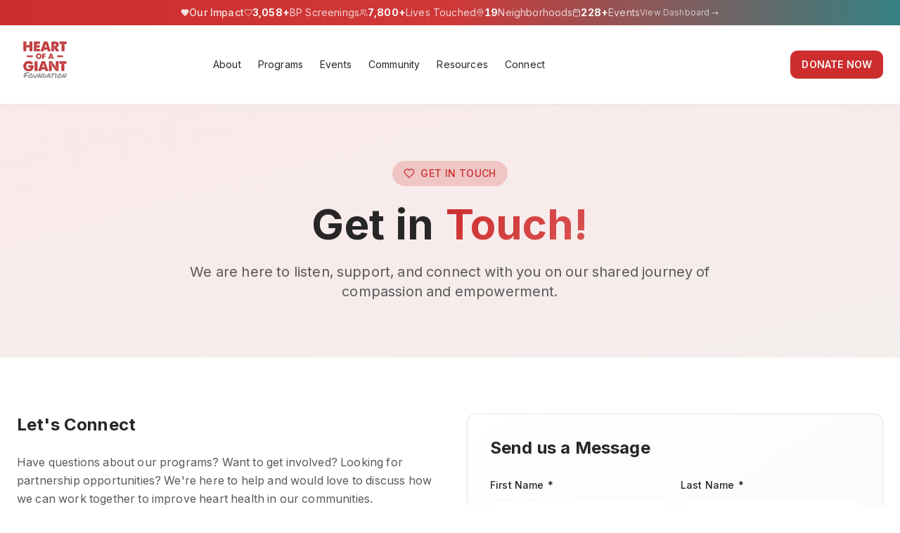

--- FILE ---
content_type: text/html; charset=utf-8
request_url: https://heartofagiant.org/contact/
body_size: 2057
content:
<!DOCTYPE html>
<html lang="en">
  <head>
    <meta charset="UTF-8" />
    <link rel="icon" type="image/svg+xml" href="/favicon.ico" />
    <meta name="viewport" content="width=device-width, initial-scale=1.0" />
    <!-- Multilingual Font Support -->
    <link rel="preconnect" href="https://fonts.googleapis.com">
    <link rel="preconnect" href="https://fonts.gstatic.com" crossorigin>
    <!-- Latin scripts (English, Spanish, French, Portuguese, Haitian Creole, Cape Verdean Creole) -->
    <link href="https://fonts.googleapis.com/css2?family=Inter:wght@300;400;500;600;700&display=swap" rel="stylesheet">
    <!-- Chinese scripts (Simplified & Traditional) -->
    <link href="https://fonts.googleapis.com/css2?family=Noto+Sans+SC:wght@300;400;500;600;700&family=Noto+Sans+TC:wght@300;400;500;600;700&display=swap" rel="stylesheet">
    <!-- African languages support (Bambara, Wolof, Gusilay) -->
    <link href="https://fonts.googleapis.com/css2?family=Noto+Sans:wght@300;400;500;600;700&display=swap" rel="stylesheet">
    
    <!-- PWA Meta Tags -->
    <meta name="theme-color" content="#dc2626" />
    <meta name="apple-mobile-web-app-capable" content="yes" />
    <meta name="apple-mobile-web-app-status-bar-style" content="default" />
    <meta name="apple-mobile-web-app-title" content="HGF" />
    <meta name="application-name" content="Heart of a Giant Foundation" />
    <meta name="msapplication-TileColor" content="#dc2626" />
    <meta name="mobile-web-app-capable" content="yes" />
    
    <!-- Manifest -->
    <link rel="manifest" href="/manifest.json" />
    
    <!-- Apple Touch Icons -->
    <link rel="apple-touch-icon" href="/lovable-uploads/c1257eb5-9808-4fc5-805d-827ebc8a2252.png" />
    <link rel="apple-touch-icon" sizes="152x152" href="/lovable-uploads/c1257eb5-9808-4fc5-805d-827ebc8a2252.png" />
    <link rel="apple-touch-icon" sizes="180x180" href="/lovable-uploads/c1257eb5-9808-4fc5-805d-827ebc8a2252.png" />
    <link rel="apple-touch-icon" sizes="167x167" href="/lovable-uploads/c1257eb5-9808-4fc5-805d-827ebc8a2252.png" />
    
    <title>Heart of a Giant Foundation - Community Heart Health & Prevention</title>
    <meta name="description" content="Heart of a Giant Foundation brings life-saving heart health directly to Boston's diverse neighborhoods through free screenings, education, and community-centered care that prevents heart disease and saves lives." />
    <meta name="keywords" content="heart health, Boston, community health, free screenings, heart disease prevention, African American health, cardiovascular health, health education, volunteer" />
    <meta name="author" content="Heart of a Giant Foundation" />

    <!-- Open Graph / Facebook -->
    <meta property="og:type" content="website" />
    <meta property="og:url" content="https://heartofagiant.org/" />
    <meta property="og:title" content="Heart of a Giant Foundation - Community Heart Health & Prevention" />
    <meta property="og:description" content="Bringing life-saving heart health directly to Boston's diverse neighborhoods through free screenings, education, and community-centered care." />
    <meta property="og:image" content="/lovable-uploads/c1257eb5-9808-4fc5-805d-827ebc8a2252.png" />

    <!-- Twitter -->
    <meta property="twitter:card" content="summary_large_image" />
    <meta property="twitter:url" content="https://heartofagiant.org/" />
    <meta property="twitter:title" content="Heart of a Giant Foundation - Community Heart Health & Prevention" />
    <meta property="twitter:description" content="Bringing life-saving heart health directly to Boston's diverse neighborhoods through free screenings, education, and community-centered care." />
    <meta property="twitter:image" content="/lovable-uploads/c1257eb5-9808-4fc5-805d-827ebc8a2252.png" />
    
    <!-- Additional SEO meta tags -->
    <meta name="robots" content="index, follow" />
    <meta name="language" content="English" />
    <meta name="revisit-after" content="1 days" />
    <link rel="canonical" href="https://heartofagiant.org/" />
    
    <!-- Preload critical assets -->
    <link rel="preload" href="/lovable-uploads/c1257eb5-9808-4fc5-805d-827ebc8a2252.png" as="image" />
    <link rel="preconnect" href="https://fonts.googleapis.com" />
    <link rel="preconnect" href="https://fonts.gstatic.com" crossorigin />
    <script type="module" crossorigin src="/assets/index-DvC_1kUS.js"></script>
    <link rel="stylesheet" crossorigin href="/assets/index-LpzIgAUW.css">
  <script defer src="https://heartofagiant.org/~flock.js" data-proxy-url="https://heartofagiant.org/~api/analytics"></script></head>

  <body>
    <div id="root"></div>
    
    <!-- Service Worker Registration -->
    <script>
      if ('serviceWorker' in navigator && location.hostname !== 'localhost') {
        window.addEventListener('load', () => {
          navigator.serviceWorker.register('/sw.js')
            .then((registration) => {
              console.log('SW registered: ', registration);
            })
            .catch((registrationError) => {
              console.log('SW registration failed: ', registrationError);
            });
        });
      }
    </script>
  </body>
</html>
